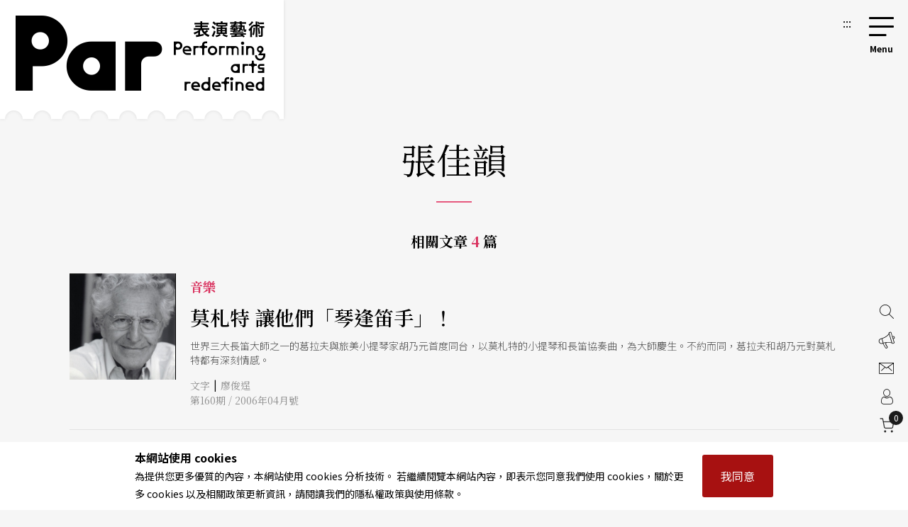

--- FILE ---
content_type: text/html;charset=UTF-8
request_url: https://par.npac-ntch.org/article/tag/18897
body_size: 8545
content:





<!DOCTYPE html>
<html lang="zh-Hant">
<head>
    <meta charset="utf-8">
    <meta name="viewport" content="width=device-width, initial-scale=1.0, minimum-scale=1.0, maximum-scale=1.0, user-scalable=no">
    <meta name="bxn" content="6938-20260116160749"/>
    <meta http-equiv="X-UA-Compatible" content="IE=edge">
    
<!--[if lt IE 9]><script src="/rsrc/lib/html5shiv.min.js"></script><![endif]-->
    <meta name="Asset-Path" content="/rsrc">
    <link rel="shortcut icon" href="/rsrc/favicon.ico">
    <title>張佳韻 ｜ PAR 表演藝術雜誌</title>
     
    <link href="/rsrc/lib/bootstrap-4.5.0.min.css" rel="stylesheet">
    <link href="/rsrc/css/main.css?d=17687350" rel="stylesheet">
    <script src="/rsrc/js/main.js?d=17687350" type="text/javascript"></script>
    <link rel="apple-touch-icon" href="/rsrc/img/par-phone.jpg">




    <!-- Google Tag Manager -->
    <script>(function(w,d,s,l,i){w[l]=w[l]||[];w[l].push({'gtm.start':
            new Date().getTime(),event:'gtm.js'});var f=d.getElementsByTagName(s)[0],
        j=d.createElement(s),dl=l!='dataLayer'?'&l='+l:'';j.async=true;j.src=
        'https://www.googletagmanager.com/gtm.js?id='+i+dl;f.parentNode.insertBefore(j,f);
    })(window,document,'script','dataLayer','GTM-N2N9QBQ');</script>
    
    <meta name="layout" content="main"/>
    
    <link href="/rsrc/css/page.css" rel="stylesheet">
    <link href="/rsrc/css/list.css" rel="stylesheet">

    <style>
    .page-top{
        max-width: 1085px;
        width: 100%;
        margin:70px auto auto auto;
    @media screen and (max-width: 800px){margin-top: 0;}
    }
    </style>

</head>
<body class=" noscript">
    
    


                 
    <div class="modal fade" id="popup-news" tabindex="-1" role="dialog" aria-labelledby="exampleModalLabel" aria-hidden="true">
        <div class="modal-dialog modal-dialog-centered" role="document" style="max-width: 1100px;">
            <div class="modal-content">
                <div class="popup-wp">
                    <div class="logo"></div>
                    <button class="close-btn" tabindex="1">關閉</button>
                    <div class="popup-content">
                        <ul>
                            
                                <li>
                                    <a tabindex="1" href="/tw/article/doc/HEWF59TOFB" title="前往臺灣國樂團 2026 樂季「驫」新境  開展深耕傳統、跨域創新的藝術動能">
                                        <figure><img loading="lazy" src="https://ap-northeast-1-ntch-website-par-files.s3-accelerate.amazonaws.com/par/upload/news/9e358f67b6934717b011e656c6215bd9.jpg" alt="NCO首席客席指揮許瀞心"></figure>
                                        <div class="text">
                                            <b>
                                                音樂
                                                </b>
                                            <h3>臺灣國樂團 2026 樂季「驫」新境  開展深耕傳統、跨域創新的藝術動能</h3>
                                            <span></span>
                                        </div>
            
                                    </a>
                                </li>
                            
                                <li>
                                    <a tabindex="1" href="/tw/article/doc/HDYBJTBMWG" title="前往獨角戲，原來這麼寂寞——林子恆Ｘ蕭東意的《灰男孩》對談（下）">
                                        <figure><img loading="lazy" src="https://ap-northeast-1-ntch-website-par-files.s3-accelerate.amazonaws.com/par/upload/article/12b6b7e252b34baea8b7212e91a7b047.jpg" alt="林子恆（左）與蕭東意（右）。"></figure>
                                        <div class="text">
                                            <b>
                                                特別企畫 Feature
                                                </b>
                                            <h3>獨角戲，原來這麼寂寞——林子恆Ｘ蕭東意的《灰男孩》對談（下）</h3>
                                            <span></span>
                                        </div>
            
                                    </a>
                                </li>
                            
                                <li>
                                    <a tabindex="1" href="/tw/article/doc/HEKD3YQ60L" title="前往陸逸軒與他的2025蕭邦大賽「地獄」試煉（上）">
                                        <figure><img loading="lazy" src="https://ap-northeast-1-ntch-website-par-files.s3-accelerate.amazonaws.com/par/upload/article/fb4cb62fbbb04e7e94ceeb91620464c2.jpg" alt="演出完畢，指揮博雷伊科（Andrzej Boreyko，圖中右）與陸逸軒（圖中左）牽手向觀眾致意。"></figure>
                                        <div class="text">
                                            <b>
                                                焦點人物
                                                </b>
                                            <h3>陸逸軒與他的2025蕭邦大賽「地獄」試煉（上）</h3>
                                            <span></span>
                                        </div>
            
                                    </a>
                                </li>
                            
                                <li>
                                    <a tabindex="1" href="/tw/article/doc/HEOFZDL4CC" title="前往當藝術走進街坊巷弄……">
                                        <figure><img loading="lazy" src="https://ap-northeast-1-ntch-website-par-files.s3-accelerate.amazonaws.com/par/upload/article/e7969bfe46fb4d99ae6439816bcf6c6f.jpg" alt="《夜路不怕黑》三峽演出現場。"></figure>
                                        <div class="text">
                                            <b>
                                                話題追蹤 Follow-ups
                                                </b>
                                            <h3>當藝術走進街坊巷弄……</h3>
                                            <span>國家兩廳院「藝術出走2.0」《夜路不怕黑》製作幕後</span>
                                        </div>
            
                                    </a>
                                </li>
                            
                        </ul>
                        <a tabindex="1" href=https://par.npac-ntch.org/tw/article/doc/HEFVSDIM2C class="page-ad ad-click" target=_blank
                            data-banner-id="402800829bb12b53019bc0e28edc003c" data-url="https://par.npac-ntch.org/tw/article/doc/HEFVSDIM2C" data-is-blank="true" title="前往新年之初，意外現場爆料大會(另開新視窗)"><img src="https://ap-northeast-1-ntch-website-par-files.s3-accelerate.amazonaws.com/par/upload/banner/c15e904203db406c97577679200a20c6.jpg" alt="新年之初，意外現場爆料大會廣告圖片"></a>
                    </div>
                </div>
            </div>
            
        </div>
    </div>

<script>
    $().ready(function () {
        $('.ad-click').click(function () {
            var bannerId = $(this).data("banner-id")
            var url = $(this).data("url")
            var isBlank = $(this).data("is-blank")
            $.ajaxSetup({
                async : false
            });
            $.post('/article/bannerClickAjax', { bannerId: bannerId }, function (resp) {
                if(resp.status !== 'success' && resp.msg){
                    alert(resp.msg)
                }
            });

            if(isBlank){
                window.open(url)
            }else{
                window.location.href = url
            }
            return false
        });
    });
</script>

    
    

<a class="sr-only sr-only-focusable" href="#main" title="跳到主要內容區塊" tabindex="1">跳到主要內容區塊</a>
<a class="sr-only sr-only-focusable" href="/tw/sitemap/index" title="前往網站導覽" tabindex="1">網站導覽</a>
<noscript><p class="no-js_msg">您的瀏覽器似乎不支援 JavaScript 語法。建議您開啟 Javascript 支援以利完整瀏覽網站功能。</p></noscript>
<div id="root">
    <header>
        <div class="container">
            <a tabindex="2" class="logo" href="/tw/" title="PAR 表演藝術雜誌 - 首頁"><h1 class="font-icon">PAR 表演藝術雜誌</h1></a>
            <a accesskey="u" tabindex="3" href="#" class="accesskey u" title="主選單導覽區(U)">:::</a>
            <nav role="navigation">
                <div id="hamburger">
                    <button type="button" id="hamburger-toggle" class="menu-btn">選單開關</button>
                    <label for="hamburger-toggle">
                        <span></span><span></span><span></span><b></b>
                        <div class="d-none">選單</div>
                    </label>    
                    <div id="menu">
                        <div class="wrapper">
<section class="unit">

    <ul>
        <li><a href="/tw/article/news" title="前往藝訊">News<sub>藝訊</sub></a></li>
        <li><a href="/tw/article/preview" title="前往演出">Preview<sub>演出</sub></a></li>
        <li><a href="/tw/article/feature" title="前往專題">Feature<sub>專題</sub></a></li>
        <li><a href="/tw/article/world" title="前往國際">World<sub>國際</sub></a></li>
        <li><a href="/tw/article/columns" title="前往專欄">Columns<sub>專欄</sub></a></li>
        <li><a href="/tw/article/people" title="前往人物">People<sub>人物</sub></a></li>
        <li><a href="/tw/article/review" title="前往評論">Review<sub>評論</sub></a></li>
        <li><a href="/tw/article/focus" title="前往話題">Focus<sub>話題</sub></a></li>
        <li><a href="/tw/article/choice" title="前往生活">Choice<sub>生活</sub></a></li>
        <li><a href="/tw/video/list" title="前往影音">Video<sub>影音</sub></a></li>
        <li class="web-show"><a href="/tw/publish/service" title="前往商品">Shop<sub>商品</sub></a></li>
        <li><a href="/tw/publish/listMagazine" title="前往當期雜誌目錄">Contents<sub>雜誌</sub></a></li>
        <li><a href="/tw/publish/service" title="前往數位全閱覽">Subscriptions<sub>數位全閱覽</sub></a></li>
        
        
            
            
                <li><a href="/poll/home" title="投票">Vote<sub>投票</sub></a></li>
            
        
        

        <li class="mob-show dropdown">Shop<sub>商品</sub>
            <ol class="submenu">
                <li>
                    <a href="/tw/publish/service" title="前往數位全閱覽">Subscribe 數位全閱覽</a>
                    <ol>
                        <li ><a href="/tw/publish/service">服務說明</a></li>
                        <li ><a href="/tw/publish/memberLevel">方案總覽</a></li>
                        <li ><a href="/tw/publish/docDetail">文字資料庫</a></li>
                        <li ><a href="/tw/publish/ebookDetail">版面資料庫</a></li>
                        <li ><a href="/tw/publish/ybEBookDetail">年鑑資料庫</a></li>
                    </ol>
                </li>

                <li>
                    <a href="/tw/publish/listMagazine" title="前往雜誌">Magazine 雜誌</a>
                </li>
                <li>
                    <a href="/tw/publish/listBook" title="前往書籍">Book 書籍</a>
                    <ol>
                        <li><a href="/tw/publish/listSub/1346653998264011" title="前往表演藝術年鑑">表演藝術年鑑</a></li>
                        <li><a href="/tw/publish/listSub/1346653998264026" title="前往在兩廳院遇見大師">在兩廳院遇見大師</a></li>
                        <li><a href="/tw/publish/listSub/1346653998264040" title="前往兩廳院創作全紀錄">兩廳院創作全紀錄</a></li>
                        <li><a href="/tw/publish/listSub/1346653998264036" title="前往表藝文摘">表藝文摘</a></li>
                        <li><a href="/tw/publish/listSub/1346653998264031" title="前往達人系列">達人系列</a></li>
                        <li><a href="/tw/publish/listSub/1346653998264019" title="前往NSO發現系列">NSO發現系列</a></li>
                        <li><a href="/tw/publish/listSub/1346653998264019" title="前往NSO歌劇系列">NSO歌劇系列</a></li>
                        <li><a href="/tw/publish/listSub/1346653998264013" title="前往特刊">特刊</a></li>
                        <li><a href="/tw/publish/listSub/1346653998264012" title="前往其它">其它</a></li>
                    </ol>
                </li>
                <li><a href="/tw/publish/listCD" title="前往CD">CD</a>
                    <ol>
                        <li><a href="/tw/publish/listSub/1346653998264049" title="前往兩廳院樂典">兩廳院樂典</a></li>
                        <li><a href="/tw/publish/listSub/1346653998264033" title="前往其他">其他</a></li>
                    </ol>
                </li>
                <li><a href="/tw/publish/listDVD" title="前往DVD">DVD</a></li>
            </ol>
        </li>

    </ul>

    <!-- <a class="img" href="/tw/publish/latestMag" title="前往當期雜誌">
        <img src="/rsrc/latestMag.png" name="lastMagazineImg" alt="當期雜誌">
    </a> -->


</section>

<ul class="contact">
    <li><a href="/tw/page/advertise.html" title="前往廣告刊登">廣告刊登</a></li>
    <li><a href="/tw/contact/index" title="前往聯絡我們">聯絡我們</a></li>
    <li><a href="/tw/member/index" title="前往會員專區">會員專區</a></li>
    <li class="cart"><a href="/tw/shopping/showCart" title="前往購物車">購物車</a></li>

</ul>

<ul class="language">
    <li><a class="tw" title="切換至繁體中文">繁體中文</a></li>
    <li><a class="cn" title="切換至簡體中文">簡體中文</a></li>
    <li><a style="color: #DB3A64;" href="/tw/newsletter/list" class="" title="前往電子報">訂閱電子報</a></li>
</ul>





<form action="/article/search" method="post" class="search" name="search_form" id="search_form" >
    <input type="text" name="text" value="" placeholder="請輸入關鍵字搜尋" title="請輸入關鍵字搜尋">
    <button type="submit">搜尋</button>
</form>
</div>
                        <button type="button" class="close-menu">關閉選單</button>
                    </div>
                </div>
            </nav>
        </div>
    </header>
    <main role="main">
        <div class="container">
            <a accesskey="c" href="#" class="accesskey c" title="主要內容區(C)" id="main">:::</a>
            
<section class="page-top">
    <div class="page-header">
        <h2 class="page-title">張佳韻</h2>
        <div class="all">相關文章 <span>4</span> 篇</div>
    </div>
    <ul class="news-list list-s">
        
            
                
                <li>
                    <a href="/tw/article/doc/D99EPH3N0H" title="前往莫札特  讓他們「琴逢笛手」！ ">
                        <figure><div>
                            <img src="https://ap-northeast-1-ntch-website-par-files.s3-accelerate.amazonaws.com/par/upload/wdc/file/show/f5sa2211" alt="">
                        </div></figure>
                        <div class="text">
                            <b>音樂</b>
                            <span class="subtitle"></span>
                            <h3>莫札特  讓他們「琴逢笛手」！ </h3>
                            <p>世界三大長笛大師之一的葛拉夫與旅美小提琴家胡乃元首度同台，以莫札特的小提琴和長笛協奏曲，為大師慶生。不約而同，葛拉夫和胡乃元對莫札特都有深刻情感。</p>
                            <span class="author">
                                
                                    文字<i style="color: #000;font-style: normal;display: inline-block;padding: 0 5px;vertical-align: 1px;">|</i>廖俊逞
                                
                                <br/>
                                
                                    第160期 / 2006年04月號
                                
                            </span>
                        </div>
                    </a>
                </li>
            
                
                <li>
                    <a href="/tw/article/doc/E44PP0Z68S" title="前往《創世紀—沒有文字的故事》展現多元舞風">
                        <figure><div>
                            <img src="https://ap-northeast-1-ntch-website-par-files.s3-accelerate.amazonaws.com/par/upload/wdc/file/show/f65gxi11" alt="">
                        </div></figure>
                        <div class="text">
                            <b>舞蹈新訊</b>
                            <span class="subtitle">體育學院舞團與國台交合作 </span>
                            <h3>《創世紀—沒有文字的故事》展現多元舞風</h3>
                            <p>台灣體育學院舞團二○○五年度巡迴公演《創世紀沒有文字的故事》，與同樣根源台中的國立台灣交響樂團再次攜手合作，以蕭斯塔可維奇、比才等動人樂曲，發展出七支風格截然不同的舞作。巡演活動十月底從台中出發，於十一月初起巡迴台北、中壢、彰化、高雄等地。此次演出由該系教師黃建彪、黃鈞偉、鄧桂複領軍、分別負責編舞、音樂創作以及擔綱演出，樂團部分則由張佳韻擔任指揮。七支舞碼風格皆異，除了《月神》、《風動．群起》以及《沒有文字的故事》等新編舞作外，《曙光之前》、《摯愛一生》的音樂分別選自蕭斯塔可維奇絃樂四重奏第八號及比才著名歌劇卡門；《雪映．殘紅》及《洋娃娃的獨白》則選自本土流行歌曲〈龍的傳人〉、〈情人的眼淚〉、〈月亮代表我的心〉等，充分展現多元精采的創作風貌。（鄭淑瑩）</p>
                            <span class="author">
                                
                                    文字<i style="color: #000;font-style: normal;display: inline-block;padding: 0 5px;vertical-align: 1px;">|</i>鄭淑瑩
                                
                                <br/>
                                
                                    第155期 / 2005年11月號
                                
                            </span>
                        </div>
                    </a>
                </li>
            
                
                <li>
                    <a href="/tw/article/doc/D99EPH3LVK" title="前往聲音啟動了，聽眾在哪裡？">
                        <figure><div>
                            <img src="https://ap-northeast-1-ntch-website-par-files.s3-accelerate.amazonaws.com/par/upload/wdc/file/show/f77c2R11" alt="">
                        </div></figure>
                        <div class="text">
                            <b>音樂</b>
                            <span class="subtitle"></span>
                            <h3>聲音啟動了，聽眾在哪裡？</h3>
                            <p>現代劇場在台灣的發展時間遠遠短於現代音樂，但是現代劇場已經培養出廣大的觀眾群，反觀台灣的現代音樂即便同在音樂圈，也仍是極小眾藝術。「啟動台灣的聲音」雖然票房不盡理想，仍然「啟動」了些許人的聽覺，值得再接再厲。</p>
                            <span class="author">
                                
                                    文字<i style="color: #000;font-style: normal;display: inline-block;padding: 0 5px;vertical-align: 1px;">|</i>林芳宜
                                
                                <br/>
                                
                                    第122期 / 2003年02月號
                                
                            </span>
                        </div>
                    </a>
                </li>
            
                
                <li>
                    <a href="/tw/article/doc/EAFPOMUZ44" title="前往張佳韻．周修眉">
                        <figure><div>
                            <img src="https://ap-northeast-1-ntch-website-par-files.s3-accelerate.amazonaws.com/par/upload/wdc/file/show/fcsdOA11" alt="">
                        </div></figure>
                        <div class="text">
                            <b>特別企畫 Feature</b>
                            <span class="subtitle"></span>
                            <h3>張佳韻．周修眉</h3>
                            <p>拍照的當天，張佳韻剛指揮NSO演出音樂劇《眞善美》，這是她例行佔去一天三分之一時光的全職工作，也是張媽媽從小苦心栽培然後開花結果的。剛散開的人潮，偌大空盪的音樂廳裡，張佳韻像回到自己家從容而熱切地招呼大夥兒。「太太，坐這裡好嗎？」張佳韻喊媽媽「太太」，我們看得出這是一種親暱。父親是長年在外的船長，因此管束收放全由母親作主。張媽媽學過鋼琴，她不諱言是自己的主意－在張佳「韻」的生涯鑲嵌音樂的十字架。然後她直誇讚佳韻從小耳朶就很好，「眞的很有音樂天分。」反倒是這位豎笛指揮雙修碩士時而湊過來插話：「沒有啦！我吿訴你；每個學音樂的父母都會認爲自己的孩子最有天分。」張媽媽眼中，佳韻是個很「獨立、孝順、正直」的孩子，並且還不忘樂乎乎地補充「這可是我從小敎他們的；品行永遠最重要，然後才能談音樂。」張佳韻好像有點無奈地表白「我的叛逆『啓蒙』比較晚，媽媽這幾年也學著適應了。」「以前像母女，現在比較像朋友。」兩人說完相視而笑，我們於是按下快門。（本刊編輯　黃俊銘）</p>
                            <span class="author">
                                
                                    文字<i style="color: #000;font-style: normal;display: inline-block;padding: 0 5px;vertical-align: 1px;">|</i>黃俊銘
                                
                                <br/>
                                
                                    第89期 / 2000年05月號
                                
                            </span>
                        </div>
                    </a>
                </li>
            
        
    </ul>

    
</section>


        </div>
    </main>
   
    <footer>
        <div class="subscribe">
            <div class="wrap">
                <section>
                    <div class="h2">免費訂閱PAR電子報，獲取更多藝文資訊！</div>
                </section>
                <form action="/subscribe/doSubscribe" method="post" name="form_subscribe" id="form_subscribe" >
                    <input type="text" name="name" value="" placeholder="姓名" title="請填入姓名">
                    <input type="email" name="email" value="" placeholder="Email" title="請填入 Email 地址">
                    <button class="g-recaptcha" data-sitekey="6LcE0aMUAAAAAFK9lSpFJqr_o2Ynho7Zc6DjyZIO" data-callback="recaptchaMain" data-action="subscribe">立即訂閱</button>
                    <div class="note" style="color:#999;">*通過遞交此表格，即表示您接受並同意已閱讀本網站的使用條款，私隱政策和個人資料收集聲明。</div>
                </form>
            </div>
        </div>
        <div class="container">
            <a accesskey="b" href="#" class="accesskey b" title="底部功能區(B)">:::</a>
            <div class="links">
                <div class="logo">
                    <a href="/tw/" class="font-icon" title="PAR 表演藝術雜誌 - 首頁">PAR 表演藝術雜誌</a>
                </div>
                <ul class="about">
                    <li><a href="/tw/page/about.html" title="前往關於我們">關於我們</a></li>
                    <li><a href="/tw/contact/index" title="前往聯絡我們">聯絡我們</a></li>
                    <li><a href="/tw/page/advertise.html" title="前往廣告刊登">廣告刊登</a></li>
                    <li><a href="/tw/newsletter/list" title="前往電子報">電子報</a></li>
                    <li><a href="https://npac-ntch.org/" target="_blank" title="前往國家表演藝術中心(另開新視窗)">國家表演藝術中心</a></li>
                    <li><a href="https://npac-ntch.org/zh" target="_blank" title="前往國家兩廳院(另開新視窗)">國家兩廳院</a></li>
                    <li><a href="/tw/sitemap/index" title="前往網站導覽">網站導覽</a></li>

                </ul>
            </div>
            <div class="copy">
                
                    國家表演藝術中心國家兩廳院《PAR表演藝術》版權所有<br>
                &copy;<b>2022</b> Performing arts redefined. All Rights Reserved<br>
                統一編號 Tax Id number 00973926<br>
                本站所提供相關演出資訊，如有異動應以主辦單位公告為準。 <br> <span><a href="/tw/page/terms.html" title="前往服務條款">服務條款</a> ｜ <a href="/tw/page/policy.html" title="前往隱私權聲明">隱私權聲明</a> ｜ <a href="/tw/page/copy.html" title="前往著作權聲明">著作權聲明</a></span>
                
                <div class="badge" >
                    <a href="https://accessibility.moda.gov.tw/Applications/Detail?category=20230802142537" target="_blank" title="無障礙網站(另開新視窗)">
                        <img src="/rsrc/img/a.jpg" border="0" width="88" height="31" alt="通過A無障礙網頁檢測" />
                    </a>
                </div>
                
               
            </div>
        </div>
    </footer>
    <button tabindex="0" type="button" id="scroll-to-top" title="回到網頁最上方"><span>回到網頁最上方</span></button>

    <div id="policy-main">
        <div>
            <p>
                <b style="font-size: 1.14em;">本網站使用 cookies </b><br>
                為提供您更多優質的內容，本網站使用 cookies 分析技術。 若繼續閱覽本網站內容，即表示您同意我們使用 cookies，關於更多 cookies 以及相關政策更新資訊，請閱讀我們的隱私權政策與使用條款。
            </p>

            <button id="policy-close">我同意</button>
        </div>
    </div>
</div>

<nav class="floating">
    <ul>
        <li><a href="/tw/article/search" title="前往搜尋"><b>搜尋</b></a></li>
        <li><a href="/tw/page/advertise.html" title="前往廣告刊登"><b>廣告刊登</b></a></li>
        <li><a href="/tw/contact/index" title="前往聯絡我們"><b>聯絡我們</b></a></li>
        <li><a href="/tw/member/index" title="前往會員專區"><b>會員專區</b></a></li>
        <li><a href="/tw/shopping/showCart" class="tool-cart"><b>購物車</b><i id="cart-total">0</i></a></li>
    </ul>
</nav>



<script src="/rsrc/lib/ifvisible.js" type="text/javascript"></script>
<script src='/rsrc/lib/bootstrap.bundle-4.5.0.min.js'></script>
<script src='https://www.google.com/recaptcha/api.js?hl=zh-TW'></script>
<script type="text/javascript">
    $().ready(function(){
        var msg = ""
        if (msg != '') {
            alert(msg);
            
            
            return false;
        }

        var dur = (ifvisible.getIdleDuration() / 1000);
    })

    function recaptchaMain(token) {
        recaptchaValid("main", token)
    }

    function recaptchaValid(page, token) {
        const regex = new RegExp("^[a-zA-Z0-9_+\.]{1,63}@[a-zA-Z0-9.-]+\.[a-zA-Z]{2,}$");

        //-- 判斷是 submit 電子報的還是 layout 的 form
        let $form = $("form[name='form_subscribe']");
        let $input = $form.children("input[name='email']");
        if("newsletter" == page) {
            $form = $("form[name='form_newsletter']");
            $input = $form.children("input[name='email']");
        }

        var emailVal = $input.val();
        if(!emailVal) {
            alert("請輸入 Email。");
            return false
        }
        if(false == regex.test(emailVal)) {
            alert("Email 的格式輸入錯誤，請重新確認。");
            return false
        }

        $form.submit();
    }
</script>


</body>
</html>


--- FILE ---
content_type: text/html; charset=utf-8
request_url: https://www.google.com/recaptcha/api2/anchor?ar=1&k=6LcE0aMUAAAAAFK9lSpFJqr_o2Ynho7Zc6DjyZIO&co=aHR0cHM6Ly9wYXIubnBhYy1udGNoLm9yZzo0NDM.&hl=zh-TW&v=PoyoqOPhxBO7pBk68S4YbpHZ&size=invisible&sa=subscribe&anchor-ms=20000&execute-ms=30000&cb=ik2ajxwv0okx
body_size: 48678
content:
<!DOCTYPE HTML><html dir="ltr" lang="zh-TW"><head><meta http-equiv="Content-Type" content="text/html; charset=UTF-8">
<meta http-equiv="X-UA-Compatible" content="IE=edge">
<title>reCAPTCHA</title>
<style type="text/css">
/* cyrillic-ext */
@font-face {
  font-family: 'Roboto';
  font-style: normal;
  font-weight: 400;
  font-stretch: 100%;
  src: url(//fonts.gstatic.com/s/roboto/v48/KFO7CnqEu92Fr1ME7kSn66aGLdTylUAMa3GUBHMdazTgWw.woff2) format('woff2');
  unicode-range: U+0460-052F, U+1C80-1C8A, U+20B4, U+2DE0-2DFF, U+A640-A69F, U+FE2E-FE2F;
}
/* cyrillic */
@font-face {
  font-family: 'Roboto';
  font-style: normal;
  font-weight: 400;
  font-stretch: 100%;
  src: url(//fonts.gstatic.com/s/roboto/v48/KFO7CnqEu92Fr1ME7kSn66aGLdTylUAMa3iUBHMdazTgWw.woff2) format('woff2');
  unicode-range: U+0301, U+0400-045F, U+0490-0491, U+04B0-04B1, U+2116;
}
/* greek-ext */
@font-face {
  font-family: 'Roboto';
  font-style: normal;
  font-weight: 400;
  font-stretch: 100%;
  src: url(//fonts.gstatic.com/s/roboto/v48/KFO7CnqEu92Fr1ME7kSn66aGLdTylUAMa3CUBHMdazTgWw.woff2) format('woff2');
  unicode-range: U+1F00-1FFF;
}
/* greek */
@font-face {
  font-family: 'Roboto';
  font-style: normal;
  font-weight: 400;
  font-stretch: 100%;
  src: url(//fonts.gstatic.com/s/roboto/v48/KFO7CnqEu92Fr1ME7kSn66aGLdTylUAMa3-UBHMdazTgWw.woff2) format('woff2');
  unicode-range: U+0370-0377, U+037A-037F, U+0384-038A, U+038C, U+038E-03A1, U+03A3-03FF;
}
/* math */
@font-face {
  font-family: 'Roboto';
  font-style: normal;
  font-weight: 400;
  font-stretch: 100%;
  src: url(//fonts.gstatic.com/s/roboto/v48/KFO7CnqEu92Fr1ME7kSn66aGLdTylUAMawCUBHMdazTgWw.woff2) format('woff2');
  unicode-range: U+0302-0303, U+0305, U+0307-0308, U+0310, U+0312, U+0315, U+031A, U+0326-0327, U+032C, U+032F-0330, U+0332-0333, U+0338, U+033A, U+0346, U+034D, U+0391-03A1, U+03A3-03A9, U+03B1-03C9, U+03D1, U+03D5-03D6, U+03F0-03F1, U+03F4-03F5, U+2016-2017, U+2034-2038, U+203C, U+2040, U+2043, U+2047, U+2050, U+2057, U+205F, U+2070-2071, U+2074-208E, U+2090-209C, U+20D0-20DC, U+20E1, U+20E5-20EF, U+2100-2112, U+2114-2115, U+2117-2121, U+2123-214F, U+2190, U+2192, U+2194-21AE, U+21B0-21E5, U+21F1-21F2, U+21F4-2211, U+2213-2214, U+2216-22FF, U+2308-230B, U+2310, U+2319, U+231C-2321, U+2336-237A, U+237C, U+2395, U+239B-23B7, U+23D0, U+23DC-23E1, U+2474-2475, U+25AF, U+25B3, U+25B7, U+25BD, U+25C1, U+25CA, U+25CC, U+25FB, U+266D-266F, U+27C0-27FF, U+2900-2AFF, U+2B0E-2B11, U+2B30-2B4C, U+2BFE, U+3030, U+FF5B, U+FF5D, U+1D400-1D7FF, U+1EE00-1EEFF;
}
/* symbols */
@font-face {
  font-family: 'Roboto';
  font-style: normal;
  font-weight: 400;
  font-stretch: 100%;
  src: url(//fonts.gstatic.com/s/roboto/v48/KFO7CnqEu92Fr1ME7kSn66aGLdTylUAMaxKUBHMdazTgWw.woff2) format('woff2');
  unicode-range: U+0001-000C, U+000E-001F, U+007F-009F, U+20DD-20E0, U+20E2-20E4, U+2150-218F, U+2190, U+2192, U+2194-2199, U+21AF, U+21E6-21F0, U+21F3, U+2218-2219, U+2299, U+22C4-22C6, U+2300-243F, U+2440-244A, U+2460-24FF, U+25A0-27BF, U+2800-28FF, U+2921-2922, U+2981, U+29BF, U+29EB, U+2B00-2BFF, U+4DC0-4DFF, U+FFF9-FFFB, U+10140-1018E, U+10190-1019C, U+101A0, U+101D0-101FD, U+102E0-102FB, U+10E60-10E7E, U+1D2C0-1D2D3, U+1D2E0-1D37F, U+1F000-1F0FF, U+1F100-1F1AD, U+1F1E6-1F1FF, U+1F30D-1F30F, U+1F315, U+1F31C, U+1F31E, U+1F320-1F32C, U+1F336, U+1F378, U+1F37D, U+1F382, U+1F393-1F39F, U+1F3A7-1F3A8, U+1F3AC-1F3AF, U+1F3C2, U+1F3C4-1F3C6, U+1F3CA-1F3CE, U+1F3D4-1F3E0, U+1F3ED, U+1F3F1-1F3F3, U+1F3F5-1F3F7, U+1F408, U+1F415, U+1F41F, U+1F426, U+1F43F, U+1F441-1F442, U+1F444, U+1F446-1F449, U+1F44C-1F44E, U+1F453, U+1F46A, U+1F47D, U+1F4A3, U+1F4B0, U+1F4B3, U+1F4B9, U+1F4BB, U+1F4BF, U+1F4C8-1F4CB, U+1F4D6, U+1F4DA, U+1F4DF, U+1F4E3-1F4E6, U+1F4EA-1F4ED, U+1F4F7, U+1F4F9-1F4FB, U+1F4FD-1F4FE, U+1F503, U+1F507-1F50B, U+1F50D, U+1F512-1F513, U+1F53E-1F54A, U+1F54F-1F5FA, U+1F610, U+1F650-1F67F, U+1F687, U+1F68D, U+1F691, U+1F694, U+1F698, U+1F6AD, U+1F6B2, U+1F6B9-1F6BA, U+1F6BC, U+1F6C6-1F6CF, U+1F6D3-1F6D7, U+1F6E0-1F6EA, U+1F6F0-1F6F3, U+1F6F7-1F6FC, U+1F700-1F7FF, U+1F800-1F80B, U+1F810-1F847, U+1F850-1F859, U+1F860-1F887, U+1F890-1F8AD, U+1F8B0-1F8BB, U+1F8C0-1F8C1, U+1F900-1F90B, U+1F93B, U+1F946, U+1F984, U+1F996, U+1F9E9, U+1FA00-1FA6F, U+1FA70-1FA7C, U+1FA80-1FA89, U+1FA8F-1FAC6, U+1FACE-1FADC, U+1FADF-1FAE9, U+1FAF0-1FAF8, U+1FB00-1FBFF;
}
/* vietnamese */
@font-face {
  font-family: 'Roboto';
  font-style: normal;
  font-weight: 400;
  font-stretch: 100%;
  src: url(//fonts.gstatic.com/s/roboto/v48/KFO7CnqEu92Fr1ME7kSn66aGLdTylUAMa3OUBHMdazTgWw.woff2) format('woff2');
  unicode-range: U+0102-0103, U+0110-0111, U+0128-0129, U+0168-0169, U+01A0-01A1, U+01AF-01B0, U+0300-0301, U+0303-0304, U+0308-0309, U+0323, U+0329, U+1EA0-1EF9, U+20AB;
}
/* latin-ext */
@font-face {
  font-family: 'Roboto';
  font-style: normal;
  font-weight: 400;
  font-stretch: 100%;
  src: url(//fonts.gstatic.com/s/roboto/v48/KFO7CnqEu92Fr1ME7kSn66aGLdTylUAMa3KUBHMdazTgWw.woff2) format('woff2');
  unicode-range: U+0100-02BA, U+02BD-02C5, U+02C7-02CC, U+02CE-02D7, U+02DD-02FF, U+0304, U+0308, U+0329, U+1D00-1DBF, U+1E00-1E9F, U+1EF2-1EFF, U+2020, U+20A0-20AB, U+20AD-20C0, U+2113, U+2C60-2C7F, U+A720-A7FF;
}
/* latin */
@font-face {
  font-family: 'Roboto';
  font-style: normal;
  font-weight: 400;
  font-stretch: 100%;
  src: url(//fonts.gstatic.com/s/roboto/v48/KFO7CnqEu92Fr1ME7kSn66aGLdTylUAMa3yUBHMdazQ.woff2) format('woff2');
  unicode-range: U+0000-00FF, U+0131, U+0152-0153, U+02BB-02BC, U+02C6, U+02DA, U+02DC, U+0304, U+0308, U+0329, U+2000-206F, U+20AC, U+2122, U+2191, U+2193, U+2212, U+2215, U+FEFF, U+FFFD;
}
/* cyrillic-ext */
@font-face {
  font-family: 'Roboto';
  font-style: normal;
  font-weight: 500;
  font-stretch: 100%;
  src: url(//fonts.gstatic.com/s/roboto/v48/KFO7CnqEu92Fr1ME7kSn66aGLdTylUAMa3GUBHMdazTgWw.woff2) format('woff2');
  unicode-range: U+0460-052F, U+1C80-1C8A, U+20B4, U+2DE0-2DFF, U+A640-A69F, U+FE2E-FE2F;
}
/* cyrillic */
@font-face {
  font-family: 'Roboto';
  font-style: normal;
  font-weight: 500;
  font-stretch: 100%;
  src: url(//fonts.gstatic.com/s/roboto/v48/KFO7CnqEu92Fr1ME7kSn66aGLdTylUAMa3iUBHMdazTgWw.woff2) format('woff2');
  unicode-range: U+0301, U+0400-045F, U+0490-0491, U+04B0-04B1, U+2116;
}
/* greek-ext */
@font-face {
  font-family: 'Roboto';
  font-style: normal;
  font-weight: 500;
  font-stretch: 100%;
  src: url(//fonts.gstatic.com/s/roboto/v48/KFO7CnqEu92Fr1ME7kSn66aGLdTylUAMa3CUBHMdazTgWw.woff2) format('woff2');
  unicode-range: U+1F00-1FFF;
}
/* greek */
@font-face {
  font-family: 'Roboto';
  font-style: normal;
  font-weight: 500;
  font-stretch: 100%;
  src: url(//fonts.gstatic.com/s/roboto/v48/KFO7CnqEu92Fr1ME7kSn66aGLdTylUAMa3-UBHMdazTgWw.woff2) format('woff2');
  unicode-range: U+0370-0377, U+037A-037F, U+0384-038A, U+038C, U+038E-03A1, U+03A3-03FF;
}
/* math */
@font-face {
  font-family: 'Roboto';
  font-style: normal;
  font-weight: 500;
  font-stretch: 100%;
  src: url(//fonts.gstatic.com/s/roboto/v48/KFO7CnqEu92Fr1ME7kSn66aGLdTylUAMawCUBHMdazTgWw.woff2) format('woff2');
  unicode-range: U+0302-0303, U+0305, U+0307-0308, U+0310, U+0312, U+0315, U+031A, U+0326-0327, U+032C, U+032F-0330, U+0332-0333, U+0338, U+033A, U+0346, U+034D, U+0391-03A1, U+03A3-03A9, U+03B1-03C9, U+03D1, U+03D5-03D6, U+03F0-03F1, U+03F4-03F5, U+2016-2017, U+2034-2038, U+203C, U+2040, U+2043, U+2047, U+2050, U+2057, U+205F, U+2070-2071, U+2074-208E, U+2090-209C, U+20D0-20DC, U+20E1, U+20E5-20EF, U+2100-2112, U+2114-2115, U+2117-2121, U+2123-214F, U+2190, U+2192, U+2194-21AE, U+21B0-21E5, U+21F1-21F2, U+21F4-2211, U+2213-2214, U+2216-22FF, U+2308-230B, U+2310, U+2319, U+231C-2321, U+2336-237A, U+237C, U+2395, U+239B-23B7, U+23D0, U+23DC-23E1, U+2474-2475, U+25AF, U+25B3, U+25B7, U+25BD, U+25C1, U+25CA, U+25CC, U+25FB, U+266D-266F, U+27C0-27FF, U+2900-2AFF, U+2B0E-2B11, U+2B30-2B4C, U+2BFE, U+3030, U+FF5B, U+FF5D, U+1D400-1D7FF, U+1EE00-1EEFF;
}
/* symbols */
@font-face {
  font-family: 'Roboto';
  font-style: normal;
  font-weight: 500;
  font-stretch: 100%;
  src: url(//fonts.gstatic.com/s/roboto/v48/KFO7CnqEu92Fr1ME7kSn66aGLdTylUAMaxKUBHMdazTgWw.woff2) format('woff2');
  unicode-range: U+0001-000C, U+000E-001F, U+007F-009F, U+20DD-20E0, U+20E2-20E4, U+2150-218F, U+2190, U+2192, U+2194-2199, U+21AF, U+21E6-21F0, U+21F3, U+2218-2219, U+2299, U+22C4-22C6, U+2300-243F, U+2440-244A, U+2460-24FF, U+25A0-27BF, U+2800-28FF, U+2921-2922, U+2981, U+29BF, U+29EB, U+2B00-2BFF, U+4DC0-4DFF, U+FFF9-FFFB, U+10140-1018E, U+10190-1019C, U+101A0, U+101D0-101FD, U+102E0-102FB, U+10E60-10E7E, U+1D2C0-1D2D3, U+1D2E0-1D37F, U+1F000-1F0FF, U+1F100-1F1AD, U+1F1E6-1F1FF, U+1F30D-1F30F, U+1F315, U+1F31C, U+1F31E, U+1F320-1F32C, U+1F336, U+1F378, U+1F37D, U+1F382, U+1F393-1F39F, U+1F3A7-1F3A8, U+1F3AC-1F3AF, U+1F3C2, U+1F3C4-1F3C6, U+1F3CA-1F3CE, U+1F3D4-1F3E0, U+1F3ED, U+1F3F1-1F3F3, U+1F3F5-1F3F7, U+1F408, U+1F415, U+1F41F, U+1F426, U+1F43F, U+1F441-1F442, U+1F444, U+1F446-1F449, U+1F44C-1F44E, U+1F453, U+1F46A, U+1F47D, U+1F4A3, U+1F4B0, U+1F4B3, U+1F4B9, U+1F4BB, U+1F4BF, U+1F4C8-1F4CB, U+1F4D6, U+1F4DA, U+1F4DF, U+1F4E3-1F4E6, U+1F4EA-1F4ED, U+1F4F7, U+1F4F9-1F4FB, U+1F4FD-1F4FE, U+1F503, U+1F507-1F50B, U+1F50D, U+1F512-1F513, U+1F53E-1F54A, U+1F54F-1F5FA, U+1F610, U+1F650-1F67F, U+1F687, U+1F68D, U+1F691, U+1F694, U+1F698, U+1F6AD, U+1F6B2, U+1F6B9-1F6BA, U+1F6BC, U+1F6C6-1F6CF, U+1F6D3-1F6D7, U+1F6E0-1F6EA, U+1F6F0-1F6F3, U+1F6F7-1F6FC, U+1F700-1F7FF, U+1F800-1F80B, U+1F810-1F847, U+1F850-1F859, U+1F860-1F887, U+1F890-1F8AD, U+1F8B0-1F8BB, U+1F8C0-1F8C1, U+1F900-1F90B, U+1F93B, U+1F946, U+1F984, U+1F996, U+1F9E9, U+1FA00-1FA6F, U+1FA70-1FA7C, U+1FA80-1FA89, U+1FA8F-1FAC6, U+1FACE-1FADC, U+1FADF-1FAE9, U+1FAF0-1FAF8, U+1FB00-1FBFF;
}
/* vietnamese */
@font-face {
  font-family: 'Roboto';
  font-style: normal;
  font-weight: 500;
  font-stretch: 100%;
  src: url(//fonts.gstatic.com/s/roboto/v48/KFO7CnqEu92Fr1ME7kSn66aGLdTylUAMa3OUBHMdazTgWw.woff2) format('woff2');
  unicode-range: U+0102-0103, U+0110-0111, U+0128-0129, U+0168-0169, U+01A0-01A1, U+01AF-01B0, U+0300-0301, U+0303-0304, U+0308-0309, U+0323, U+0329, U+1EA0-1EF9, U+20AB;
}
/* latin-ext */
@font-face {
  font-family: 'Roboto';
  font-style: normal;
  font-weight: 500;
  font-stretch: 100%;
  src: url(//fonts.gstatic.com/s/roboto/v48/KFO7CnqEu92Fr1ME7kSn66aGLdTylUAMa3KUBHMdazTgWw.woff2) format('woff2');
  unicode-range: U+0100-02BA, U+02BD-02C5, U+02C7-02CC, U+02CE-02D7, U+02DD-02FF, U+0304, U+0308, U+0329, U+1D00-1DBF, U+1E00-1E9F, U+1EF2-1EFF, U+2020, U+20A0-20AB, U+20AD-20C0, U+2113, U+2C60-2C7F, U+A720-A7FF;
}
/* latin */
@font-face {
  font-family: 'Roboto';
  font-style: normal;
  font-weight: 500;
  font-stretch: 100%;
  src: url(//fonts.gstatic.com/s/roboto/v48/KFO7CnqEu92Fr1ME7kSn66aGLdTylUAMa3yUBHMdazQ.woff2) format('woff2');
  unicode-range: U+0000-00FF, U+0131, U+0152-0153, U+02BB-02BC, U+02C6, U+02DA, U+02DC, U+0304, U+0308, U+0329, U+2000-206F, U+20AC, U+2122, U+2191, U+2193, U+2212, U+2215, U+FEFF, U+FFFD;
}
/* cyrillic-ext */
@font-face {
  font-family: 'Roboto';
  font-style: normal;
  font-weight: 900;
  font-stretch: 100%;
  src: url(//fonts.gstatic.com/s/roboto/v48/KFO7CnqEu92Fr1ME7kSn66aGLdTylUAMa3GUBHMdazTgWw.woff2) format('woff2');
  unicode-range: U+0460-052F, U+1C80-1C8A, U+20B4, U+2DE0-2DFF, U+A640-A69F, U+FE2E-FE2F;
}
/* cyrillic */
@font-face {
  font-family: 'Roboto';
  font-style: normal;
  font-weight: 900;
  font-stretch: 100%;
  src: url(//fonts.gstatic.com/s/roboto/v48/KFO7CnqEu92Fr1ME7kSn66aGLdTylUAMa3iUBHMdazTgWw.woff2) format('woff2');
  unicode-range: U+0301, U+0400-045F, U+0490-0491, U+04B0-04B1, U+2116;
}
/* greek-ext */
@font-face {
  font-family: 'Roboto';
  font-style: normal;
  font-weight: 900;
  font-stretch: 100%;
  src: url(//fonts.gstatic.com/s/roboto/v48/KFO7CnqEu92Fr1ME7kSn66aGLdTylUAMa3CUBHMdazTgWw.woff2) format('woff2');
  unicode-range: U+1F00-1FFF;
}
/* greek */
@font-face {
  font-family: 'Roboto';
  font-style: normal;
  font-weight: 900;
  font-stretch: 100%;
  src: url(//fonts.gstatic.com/s/roboto/v48/KFO7CnqEu92Fr1ME7kSn66aGLdTylUAMa3-UBHMdazTgWw.woff2) format('woff2');
  unicode-range: U+0370-0377, U+037A-037F, U+0384-038A, U+038C, U+038E-03A1, U+03A3-03FF;
}
/* math */
@font-face {
  font-family: 'Roboto';
  font-style: normal;
  font-weight: 900;
  font-stretch: 100%;
  src: url(//fonts.gstatic.com/s/roboto/v48/KFO7CnqEu92Fr1ME7kSn66aGLdTylUAMawCUBHMdazTgWw.woff2) format('woff2');
  unicode-range: U+0302-0303, U+0305, U+0307-0308, U+0310, U+0312, U+0315, U+031A, U+0326-0327, U+032C, U+032F-0330, U+0332-0333, U+0338, U+033A, U+0346, U+034D, U+0391-03A1, U+03A3-03A9, U+03B1-03C9, U+03D1, U+03D5-03D6, U+03F0-03F1, U+03F4-03F5, U+2016-2017, U+2034-2038, U+203C, U+2040, U+2043, U+2047, U+2050, U+2057, U+205F, U+2070-2071, U+2074-208E, U+2090-209C, U+20D0-20DC, U+20E1, U+20E5-20EF, U+2100-2112, U+2114-2115, U+2117-2121, U+2123-214F, U+2190, U+2192, U+2194-21AE, U+21B0-21E5, U+21F1-21F2, U+21F4-2211, U+2213-2214, U+2216-22FF, U+2308-230B, U+2310, U+2319, U+231C-2321, U+2336-237A, U+237C, U+2395, U+239B-23B7, U+23D0, U+23DC-23E1, U+2474-2475, U+25AF, U+25B3, U+25B7, U+25BD, U+25C1, U+25CA, U+25CC, U+25FB, U+266D-266F, U+27C0-27FF, U+2900-2AFF, U+2B0E-2B11, U+2B30-2B4C, U+2BFE, U+3030, U+FF5B, U+FF5D, U+1D400-1D7FF, U+1EE00-1EEFF;
}
/* symbols */
@font-face {
  font-family: 'Roboto';
  font-style: normal;
  font-weight: 900;
  font-stretch: 100%;
  src: url(//fonts.gstatic.com/s/roboto/v48/KFO7CnqEu92Fr1ME7kSn66aGLdTylUAMaxKUBHMdazTgWw.woff2) format('woff2');
  unicode-range: U+0001-000C, U+000E-001F, U+007F-009F, U+20DD-20E0, U+20E2-20E4, U+2150-218F, U+2190, U+2192, U+2194-2199, U+21AF, U+21E6-21F0, U+21F3, U+2218-2219, U+2299, U+22C4-22C6, U+2300-243F, U+2440-244A, U+2460-24FF, U+25A0-27BF, U+2800-28FF, U+2921-2922, U+2981, U+29BF, U+29EB, U+2B00-2BFF, U+4DC0-4DFF, U+FFF9-FFFB, U+10140-1018E, U+10190-1019C, U+101A0, U+101D0-101FD, U+102E0-102FB, U+10E60-10E7E, U+1D2C0-1D2D3, U+1D2E0-1D37F, U+1F000-1F0FF, U+1F100-1F1AD, U+1F1E6-1F1FF, U+1F30D-1F30F, U+1F315, U+1F31C, U+1F31E, U+1F320-1F32C, U+1F336, U+1F378, U+1F37D, U+1F382, U+1F393-1F39F, U+1F3A7-1F3A8, U+1F3AC-1F3AF, U+1F3C2, U+1F3C4-1F3C6, U+1F3CA-1F3CE, U+1F3D4-1F3E0, U+1F3ED, U+1F3F1-1F3F3, U+1F3F5-1F3F7, U+1F408, U+1F415, U+1F41F, U+1F426, U+1F43F, U+1F441-1F442, U+1F444, U+1F446-1F449, U+1F44C-1F44E, U+1F453, U+1F46A, U+1F47D, U+1F4A3, U+1F4B0, U+1F4B3, U+1F4B9, U+1F4BB, U+1F4BF, U+1F4C8-1F4CB, U+1F4D6, U+1F4DA, U+1F4DF, U+1F4E3-1F4E6, U+1F4EA-1F4ED, U+1F4F7, U+1F4F9-1F4FB, U+1F4FD-1F4FE, U+1F503, U+1F507-1F50B, U+1F50D, U+1F512-1F513, U+1F53E-1F54A, U+1F54F-1F5FA, U+1F610, U+1F650-1F67F, U+1F687, U+1F68D, U+1F691, U+1F694, U+1F698, U+1F6AD, U+1F6B2, U+1F6B9-1F6BA, U+1F6BC, U+1F6C6-1F6CF, U+1F6D3-1F6D7, U+1F6E0-1F6EA, U+1F6F0-1F6F3, U+1F6F7-1F6FC, U+1F700-1F7FF, U+1F800-1F80B, U+1F810-1F847, U+1F850-1F859, U+1F860-1F887, U+1F890-1F8AD, U+1F8B0-1F8BB, U+1F8C0-1F8C1, U+1F900-1F90B, U+1F93B, U+1F946, U+1F984, U+1F996, U+1F9E9, U+1FA00-1FA6F, U+1FA70-1FA7C, U+1FA80-1FA89, U+1FA8F-1FAC6, U+1FACE-1FADC, U+1FADF-1FAE9, U+1FAF0-1FAF8, U+1FB00-1FBFF;
}
/* vietnamese */
@font-face {
  font-family: 'Roboto';
  font-style: normal;
  font-weight: 900;
  font-stretch: 100%;
  src: url(//fonts.gstatic.com/s/roboto/v48/KFO7CnqEu92Fr1ME7kSn66aGLdTylUAMa3OUBHMdazTgWw.woff2) format('woff2');
  unicode-range: U+0102-0103, U+0110-0111, U+0128-0129, U+0168-0169, U+01A0-01A1, U+01AF-01B0, U+0300-0301, U+0303-0304, U+0308-0309, U+0323, U+0329, U+1EA0-1EF9, U+20AB;
}
/* latin-ext */
@font-face {
  font-family: 'Roboto';
  font-style: normal;
  font-weight: 900;
  font-stretch: 100%;
  src: url(//fonts.gstatic.com/s/roboto/v48/KFO7CnqEu92Fr1ME7kSn66aGLdTylUAMa3KUBHMdazTgWw.woff2) format('woff2');
  unicode-range: U+0100-02BA, U+02BD-02C5, U+02C7-02CC, U+02CE-02D7, U+02DD-02FF, U+0304, U+0308, U+0329, U+1D00-1DBF, U+1E00-1E9F, U+1EF2-1EFF, U+2020, U+20A0-20AB, U+20AD-20C0, U+2113, U+2C60-2C7F, U+A720-A7FF;
}
/* latin */
@font-face {
  font-family: 'Roboto';
  font-style: normal;
  font-weight: 900;
  font-stretch: 100%;
  src: url(//fonts.gstatic.com/s/roboto/v48/KFO7CnqEu92Fr1ME7kSn66aGLdTylUAMa3yUBHMdazQ.woff2) format('woff2');
  unicode-range: U+0000-00FF, U+0131, U+0152-0153, U+02BB-02BC, U+02C6, U+02DA, U+02DC, U+0304, U+0308, U+0329, U+2000-206F, U+20AC, U+2122, U+2191, U+2193, U+2212, U+2215, U+FEFF, U+FFFD;
}

</style>
<link rel="stylesheet" type="text/css" href="https://www.gstatic.com/recaptcha/releases/PoyoqOPhxBO7pBk68S4YbpHZ/styles__ltr.css">
<script nonce="7gI3If6l0YrnEmphyf0ciQ" type="text/javascript">window['__recaptcha_api'] = 'https://www.google.com/recaptcha/api2/';</script>
<script type="text/javascript" src="https://www.gstatic.com/recaptcha/releases/PoyoqOPhxBO7pBk68S4YbpHZ/recaptcha__zh_tw.js" nonce="7gI3If6l0YrnEmphyf0ciQ">
      
    </script></head>
<body><div id="rc-anchor-alert" class="rc-anchor-alert"></div>
<input type="hidden" id="recaptcha-token" value="[base64]">
<script type="text/javascript" nonce="7gI3If6l0YrnEmphyf0ciQ">
      recaptcha.anchor.Main.init("[\x22ainput\x22,[\x22bgdata\x22,\x22\x22,\[base64]/[base64]/[base64]/[base64]/[base64]/[base64]/[base64]/[base64]/[base64]/[base64]\\u003d\x22,\[base64]\\u003d\\u003d\x22,\x22HyrCmWlqeMK0fMOqLijCvMOOw7dTD3HDsFomdsKZw7HDisK+NcO4N8OECcKuw6XCmU/DoBzDjsKuaMKpwq9SwoPDkTBMbUDDkD/CoF5qfkttwrvDvkLCrMOdLyfCkMKBSsKFXMKeRXvChcKVwoDDqcKmBizClGzDikUKw43CmsKdw4LClMKYwphsTSPCvcKiwrhPHcOSw6/DrB3DvsOowqfDj1Z+Q8OGwpEzPsK2wpDCvnJ3CF/[base64]/ClWs7S3o5wrMXw4zDrAvCi0FjwrXChgVsJXrDkGtWwo3CnS7DlcOTe39sEMORw7HCocKBw7wbPsK9w6jCizvCgh/DulAJw6hzZ1Aew55lwo4Vw4QjNsKadTHDqsOfRAHDvUfCqArDj8KAVCgNw4PChMOAbwDDgcKMZ8KTwqIYecOZw705Sm9jVzQSwpHCt8OLbcK5w6bDn8OGYcOJw4hwM8OXKHbCvW/[base64]/Dy/CoMKeAsKqw5bDuhTCkCTDocOOHQoIwrvDuMOcdj0bw45rwrEpK8OEwrJGOsKPwoPDoznClxAzIcKuw7/CowNZw7/Crhtfw5NFw6Iyw7YtDkzDjxXCv37DhcOHXcO3D8Kyw4nChcKxwrEFwpnDscK2L8OHw5hRw5J4UTssGAQ0wqHCqcKcDD/Dr8KYWcKmI8KcC1XCqcOxwpLDln4sey/[base64]/DjMK2MQHCoWjCmMOyLsK3Tm7CksOZwrzDn8OyYSXDkG8awoYBw7vCggRcwrcKaSrDucKkMsOywqrChwYdwqRyB2TCoybCliYpGcKnDjDDnB3DuhfDqcKdWMKOSmzDq8OnPCItWsKpUHjCucK2acK1W8OWwp1wXh3DpsKoKMO3O8O/woHDpsKKwrbDmlTCiVoKYsOFSEvDgMKOwpVXwpDCscKWwo3CqA0kw5wWw7/[base64]/[base64]/DpVDDuWHDjcO9wrPDm27CqcKNw7/DhcKkZUNnCsKpwpXCs8OHam7DtGbCkcKvdULCpMKXWsOswpHDvl3DuMOQw5bCkSdSw6Y9w5fCoMOowpfCq0NoUh/DvmPDiMKsD8KhOCZjNCYlWsKKwqVtwpnCnHkiw6lbwrZcGnJXw4I+FVTClErDiz5IwpNtw5LCjcKJW8KnIyoUwpzCs8OiIC5Rwo43w55vVzTDlcObw7MpbcOSwq/DtRdPGsOUwrTDlmtdwo59I8O5ck3CjmzCocOEw7BNw5HCh8KAwp3Ck8KXXlfDhMK/[base64]/Cg8OcwptFwphFMlwtJWJgw6nCgMKHwpJwHn7DkRjDk8Ogw7fDoCzDrcO9PCvDlcKrEcKHS8KtwrrCtyLCh8K7w7nCnRfDg8Odw6fDt8OKw7RPw5UMZcOsbxrCgMKbwr3ComPCosOfw6rDhj0QFMOhw63DjiPCiyPCr8KuVhTDlBrCl8KKWTfCkHIIc8Kgwo/DrQQ5XifCjcKsw6k2V1Y0wp/DoxnDj1pQAkFzw5TCqQJiQktrCiDCgXN2w4TCunLCnAvDk8Kmwp7DuU4/wrBgcsOsw4LDn8OvwoPDhmcXw61Sw7PDp8KbW0AdwpLDlsOawprCgCTCosKDJwlYwrIkVC4Uw4HDoSATw798w7AJB8KiWQZkw6t6OsKHw78rfMOzwr7DjcObwo0fwo/CpMOhf8Kyw6rDlcONbMOMbcKdwp4Ww4TDnDtoSFLCghJQOSTDtMOCwrfDvMKJw5vCvMObw5/DvEhow7fCmMKBwr/[base64]/Cp8OPw4PDhsKmwoPDllwiw6bCjcO3w4xUM8KawrB5w5DDjHrCr8KywpPDtH4xw7FLw73CvRTClcKpwqd7W8Kmwr3Dp8OBTALCiBdgwrXCvzNkdMOEwo1GR1vDusK+UHrCkMO8B8K/L8OkJMK3KXrCqcOfwrjCssKVwoHCvgRZwrNuw48Sw4IwbcKlw6Qvf2zDl8OoWjPDuQQlD18NRDrCocK7woDCgsKnwr7CjATChh08MmzCo1xLTsK3wpvCjcOSw4/Cp8OzAsO7SijDhMOhw5MHw49sVMO+U8OkQMKmwrdNGw5SY8K9WsOswrDCnWpGBkfDuMOcGCNvRcK0bMObEyl3E8Kswp97w6ZjO0/DmUsUwq/DuikPSjFBw6HDpcKkwpITEVDDpsKmwro+UFVqw6URw5JIJcKLWR3CoMOMwpnCuxcnLsOiwqU6wqgze8KQO8Oiwox1IGMZEsKkwpXCuDLCsR84woNPw4/CpsKSw5Y6S1PCnlZzw4IMwpbDk8KmR0YbwpvCoUEiAA8yw5HDocKoScOEwpXDpcO6w67CrMK4wqQtwoteIAF+a8ONwqTDuDg4w4/[base64]/wpnCm8OYw4AkfUXCulVhBkxCw4NUJ8K3w7t4w6puwrPDu8OuTsKbHC7CtlrDgU7ChMOZYgY6woHCqsOzeW3DknsEwpjCmMKgw7jDqF82wpY0AGLCi8OHwoNAwp9sw5kIw6jCpWjDucO7dHvCg0whRwDDhcKuwqrCtsK6ZAh0w7jCvMOtwqVvw4Ebw5dCOj/DjkTDmcKUwpvDl8KQw68mw6nCnFzDuwFEw7rDhcKyVlo+w7Mew7DCsHMKbsOgUMOmUsKReMOUwr7DklzDqMOswrjDnWgSEcKPNcO7B0/DswNXR8OPTcOswrvDvSNbVDbCkMKWwoPDjcOzwps+BVvDnAvCiwIZBQg4wrZ0FMKuw7DDtcKVw5/CrMOIw5XDqcKIC8OLw4QsAMKbOS8gQWrCocOrw75/woBdwplyesOUwq/CjDxkw7x5VjFtwp53wpV2GsK/cMOIw67CscOjw5YOw4HDhMKswqTDgMO0TC/DtBjDuBIkQB1UP2/[base64]/[base64]/HFNwKHjCiMOYwr47cMKFw4LDrsOJw6xxBSJ9FsOgw6ICw7FXPh4maR3Cn8KaRSnDmcK7w7xYDjLDk8Oowo/CjE7CjCXDlcK9V0rDnQIWPHnDrMO/wozCssKja8OXP2Nzw78Ewr3Cl8Okw4PDnC07a1x1IQBKw5hqwr0/w485QcKLwpJvwrsmwoHCu8O4P8KfDQtBHjXDrsO+wpRIIMOWw783QMKTw6BVLcOlUMO/csOEH8KwworDkTrCoMK9ZmY0T8OBw4Jwwo/Cr01SY8KVwr0IE0zChSgNIBQIaTbDlsKww4TCoH/CoMKxw50ew6MswqItMcO/w6wiw487w4jDnlh2DcKlw4M0w5MhwrrChkw0Z3DDr8KvdSU9wo/CqMOOwpzDiUHDp8KvaWgLbhA3woAzw4HDogHCoix7wrpWCmvCrcKjNMOYdcO4w6PDmsK5wp7DgQXDmltKw7LDhMK0w7hRZ8KEa0PCk8OEDG3DlR0Nw5FIwrJ1DwXDqyp3wqDCgMOpwqcbwqN5wofCgWoyd8KMwrF/wrV0woJjRTTCrRvDrAluwqTCgMKWw67DuSImwqc2LBnDigTDq8KRfMOtwr/DoBnClcORwrgVwpIBwo5vLVzCgnYtJMO7wpsdbmXDvMK9wpdSw6wmD8K1f8O+GCNFw7VIw6twwr0Sw7d9wpIMwoTDssORG8OkWcKFwpU8acO+UcK7wogiwr7CkcOowoXDn3DDrMKLWyQnKMK6wp/DkMO1J8OywpHDjAQIw7tTwrBqwprCpkzDocKQQ8OOdsKGK8OdC8ONOsOow5nCky7Do8Kpw7TDp0HCnnbDuBTDnAHCpMOVwpFcScOoDsKifcKjw7ZhwrxzwrEIw65Rw7Q4wro1HWFqNcK/wrg5w5LCgxYzTDYzwrLCvmAywrYzw549w6bCpcOow4fDjCZ1w6BMP8KpJ8KlR8OoWMK8UlDCjwJfaSpLw7TCisODJMODDhTClMKaQ8O2wrFGwqfDtirCmsO/woDDqRXCpMKww6TDmlnDlnLCkMKMw57Dm8KGO8OZFsOaw7tzOsKKwoUpwrPCpMKsfsKSw5vDslIswofCtEpQw6V9wojDlQ81wqLCsMOlw5pJa8KTT8OiBSvCiRcITEJzR8OsQ8Otwq8cJk/[base64]/DmMORaiYcw78dXcKDF8ObbAcGw6DCtcOBOjIrwpbCuUpyw74cF8K/[base64]/DjBgUwpxawpDDjsOVwpbDtUbCtsKaw5kZJCIcRX3DsH4QZTnDizHDjyZ9KcK0wqPDtE3Cj39OZMK8w69NC8KmBwTCrsKfwq5zM8K+HQ7CqMKnwrzDg8OXwpTDjw3Cn3YhRBd3w5XDkcO8UMKzcVdlAcOPw4ZYw6TClMO/wq/Cs8KmwqnCjMK9U1fCjXIHwqxWw7DDicKfJDHCojlAwowHw4PDjcOow7rChlEbw5bCjgkJw7FzFXTDlsKyw63Co8O/Ih91eURMwoTCgsOLfHbDvR9fw4rCr29kwoHDkcO+emLDmADCil/CsDvCj8KGasKiwpQKDcKOe8OVw7JLXcKcwpxMJcKIw5QlXhbDmcKaUMOfw7YLwoVZCsOnwo/Dj8Odw4bChMOAYggtJlxBwo8yfH/[base64]/[base64]/CksKMwobDsMOAwrorw51tIBBhDTsresOVw64BQHJXwqErQcKmwrrDs8OkRCzDvsKbw55eKSjCnjUfwqsqwrduNsOAwprCnnc+XsOGw68Rw67DiCDCs8OmSsKgN8O4XlnDvz3Dv8KJw5DCpEkLXcO8wp/Cq8OCCSjDhsK6wq5ewo3DlMOnA8O/w4vCnsKywrDCocOMw5rCrsOKWcOKw5HDjGBgHnnCuMKhw4zDgcOWFB0WMsKjY3tAwrENw7fDl8OLw7HColXCvlQ8w5RzHcKHK8O2RsKGwo07w6DDkm8pwrlnw6HCo8KSw4EYw41dwq/[base64]/ClsKwdsOHIMKveXrDrUJpFTYlwrhOwoYtNn8OY1hNw5vDrsKKM8OGw7DCk8OmcMKLwpzCrx45e8KawpYCwohySHPCinTCmcKnw5nCvcKowo/CoGBew4fCoFEzw4JiRWFAM8KMdcKkZ8Ohwr/CmsO2wp3CtcKQEB0Dw7JBEMK1woLCp1Mbe8KaU8KiUMOQwqzCpMOSw7bDmF88ZcKIEcKcUmEDwqbCusOuMMKnZMKoVWMYw4rCuAF0PwQowp7CoT7DnsKrw7bDt3jCtMOcBGTDvcKkGsK9w7LClGg9HMKQB8O6JcKMEMOawqXCrm/Cg8OTT3cBw6NNPMOPDC0GBcKoJcONw6TDvMOkw7LCn8OsOcKjUw5Gw7XCv8KTw7pMwpXDv3DCrsOUwp/DrXnCmg7DjHx1w6bCl2V0w4PDqzzDhnV5wovDonLDnsO0b1vDk8OhwqQuUMKvNT0XJsKywrNGw4PDpMOow5/CkBAFasO5w6fDg8OHwqZQw6cKeMK4LmnDg3fCiMKBwpLChMK6wpBAwrrDplPDoCfCjMKowoBkR1xrdV3CkGvCjQLDq8KFwoPDiMODIsORdsOhwrEhGMKJwqBOw5I/wrRYwr9qCcOWw6zCrz3CscKpYWcZDsKHwqbDoitfwr9JVMKTMMOCUxHCmVViLlfCtBZtw6oBfsK8I8KFw6DCs1HCtSDDtsKPZ8OxwojCkWHCrxbCjEXCv3BqCMKHw6XCoHQew6Ubw6LCn3t/AngEHQIHwqLDuhnDnsODXCrDpMOwZERUwoQPwpV0wo9SwrvDgVI3w5jCmRfCu8O9eU7CvghOwq/Cki18IF7CihMWQsOybEbCsncFw5TDlMKaw4UWRUPDjFU3BsO9DMObwrfChQLChF7CiMODeMKZwpPCncOhw7QiEAnDvMO5TMKdwrt3EsOvw607wozCqcKIEMK7w7snwqwZR8OkKUXDqcOfwqd1w77CnMKyw4/DtcO9PQvDoMK5YjfDoEPDtFDCpMKPwqg3QsOTC21ZLFQ7E05uw7/CuyVbw5/CqyDCtMO3woEHw7zCjVwpPj/[base64]/RcO9w4zCusOgJ8K/[base64]/CrxNgVcK0dMK8YMOYw6PDkExPCsOpwpjCucKlwpbCtMKzw5bDok5ewponTgjCl8Kdw69gC8KWcVJowo4NbcO7wrfCqnkOwqnCgVzDg8OGw5lIEC/DpMKBwqQ2ajrDkcOXW8O7E8ONw78CwrQOEzXChcOHHcOvOMOzBGHDqls9w6HCscOGM2zCtkLCog5YwrHCuCcHYMOOYcOKwqTCulopwrXDo1/DrmrChWLDrF7DuxfCnMKLwpczBMKObCnCqy/Cv8K8AsOYFkLCpxrCmXXDt3HCpcOcJS5JwooGw7rDs8K5wrfDs03CusKmw5vCt8O+JCLCkRXCvMO0ZMKyLMOEYsK7I8KFw7zDmcKCw6BdIRrCqHrChcKeR8KUwqbDo8OiA1p+fcOmw6wbViEDw599XwHDm8OuZMONw5oMfcKLwr8jw5/DnsOJw7rDjcOww6PCvsKWWx/CrWUlw7XDlzXClSbCmcKeCMKTw65eIcO1wpJfT8KcwpdRViM9w45Rw7DCvMKyw7rCqMO5WElydcOjwqXCrX/Cn8OzbMKCwprDscOSw4jCqzTDmMOgwrFELcOkI10DNMOFLEDDjG44VcKjA8KjwqhtBsO6wonCkkMUI0Uvw5YuwpvDucKLwpfCscKSTQ1sbsKQwqM8wpnCmHFdUMK7woDCjcORFx5KNsOdwppAwpPDgcOONGrCth/CosO6w6Mpw4LDp8OfA8KnZDnCrcOfSUHDisOdwo/[base64]/Co8Kow6DDmVxywp8Ywr3Dl3rCmALCqMONwpnCtiRiEcK3w6LCvybCpTANw71SwoPDmcOBDwVvwp03wqzDisKbw69wPjPDvsOPP8K6I8KfUjkRbz1NAMOvw6REOS/CgcOzWsKdYsOrwrDCgMO6w7dqE8K/VsKBNVQRUMKvYMKyIMKOw5ALKcOHwqLDiMOrXk7CllnDgsK8ScKQwrIXwrDDj8ORw6XCv8K8Om/[base64]/Ck0low6FbRGEGwqAMwrkYFgYXPsKrcMOwwpbDqsOvNVDCnWtRVDPClSXCjlfDvcKCTMKsCk/[base64]/Cr8K7XnDCsiLCj8KLVDcUVUcaYsKuw4BkwqVWKSHDmFhEw6XCiQxOwoPCpB3CvsOXRgVAwoA0aXckw7FpQMKOasOCw4FANMOmInzCr3xYEh/DqcOEUsK6Qg1MVgrDgsKMLBnCtCHChEXDmzsTwprCvcKyJ8OYw6/CgsOpw63Dvxc7w5nDpjbCowvCgQNOw6wtw63DgMOTwpjDncO+T8Kow5LDpsOhwprDgVJraA/ChcKKRMOWwqMienZ/w5JND0LCucOtw57Do8O/[base64]/Ckw/CjMKVMcOgw5HDtlfDkg3DmAE9FsOZw5TDh21DQHvCvMKKKcKDw4MIw7Bzw5HCssKOGkAxJV9YD8OUcMOwLsOPScOcC25qFAR5w5o4PcKKQ8OTbMO/[base64]/woxdJyTDpWXClWkYw6TDsgbDncOKwq5TIW8sGSBec10VMsO5wogCUWvClMO7wo7Dk8Olw5TDul3CssKfw4PDpMOxw7MsXCrDv3EIwpbCjMO4LsK/w6LDpDrDm1Qfw6JSw4VEd8K5w5TChsO/VBVLDxTDuBsMwprDh8Kgw4FaZyPDhlUCw4NzXMOEwpnCm3cuw5RLXMKdw40ZwrISext5wqBKJTQBLRfDl8Oyw7AcwojCi3R3W8K8I8KRw6RpCCDCqwAuw4IdI8KwwrhsIGLDpcOBwoQ7TXY9w6/[base64]/[base64]/Co8K7Nh7CtcK6w4fCvDAzw6cEwrvDigHDukvDi8Osw5LCvVgdRVpfwo0KDRPDpGzCn2h/P1RAOMKPWMKJwqPCvWUfER/ChMKTw5vDogLDqsKdw6TCp0JGwoxlVcOMMi17QMOmQMOSw4/CojPCuH5jB0vCm8K2OG9EcwA5wpLDnsKQCsOQw5Urw4EOAEV5ZsKlbsKFw4TDhcKtHcKhwrASwqPDmSnDusO0w5jDkl0Uw6M+w5PDmsKqDEoeRMOEKMKeLMOGwpFJwqwNCy/DjmwnUMKxwpoUwp/DqjLCpSfDnyHClsO1wqHCkcO4bzE2csONw6zDjsOmw5HCpcOZGGLCiHTDjMOwYcKzwoF/wqTCuMOSwrxfw6xQdykqw47CksONUcKZw6huwrfDvVrCoRTCvsOWw4/[base64]/[base64]/[base64]/Cv8Kvw6XCgEMxLsKaw4zDjxFPw7XDjTnDtH7Ds8KmVcOfP2LCosOPw7fDhGDDtzsDwoBewp7Dj8KpBsKLVMOtKMOHwqYAwqpjwrI5wrQVw7vDk1LDssKgwqvDscK7w6vDn8Oyw4sSJSrDhE9/w6gzDsOZwqp4CcO6Z2FvwrgVwpRCwqnDn0jDowjDhUfDtWsBRTFwO8KyTBDCk8Ouwrd8KsONHcOGw4PCtEbClsOfS8Ofw7YVwpQSQBFQw6lLw7Y4J8OTOcOKfGE4wqXDnsORw5PCn8KWL8Krw7DDlMO8G8KSGmHCoy/DlgjDvlrDvMOow7vDuMO3w4XDijlhMzELecKNw7PCpiVYwowKQyTDvn/Dm8O6wrbCgj7DsUbDs8Kiw6PDmcKNw7/DiT8Cf8O/UsOyNyvDjEHDgFPDl8OgZHDCqR1rwo1Kw5LCjMOgEHVwwpIhwq/CsnjDmUjDlB/Cu8O+c1/Ch2MeOVklw4g5w4PCpcOLZgp/w643NF4OWw4JQD7CvcKUw7XDkw3Dr3UXbglDw7XCsGPDkwXDn8KhLVnCr8O0TUbDvcKqPhJYKi5QWX9MEBXDpzMTw6xawrNTTcOAR8Kxw5fDuhZqbsOCblPDrMKXwoXCt8KuwpfDrsOdw53CpQTDq8KPDsKxwpBOw73CsWXDuU/DhW9dw4AQfsKmC1rDncOyw61HdsO4A3jClFI6wqLCtMKdb8KVwqEzH8OKwpV1RsOsw5c7I8KBNcOKYAZJw5HDpH/Dg8KTC8Opwr/Dv8OiwpZJwp7CrkrCmsOGw7LCtGDDv8KAwo1hw6nDojBjwr91Jl7DrcKBwpLCoiMLIcOsRMO4DhMnOVLCkMOGw7rCr8KewpptwqPDo8OTdhg+wpnCp0fCrcOdw6kYS8O9wpDDoMKKOh/Cs8KETC/CpB8lw6PDjHsEw41gwpI1w5guw6XCnMO7AcKzwrMMfREhVcOGw4xRw5EDeydmDQLDllrCkUVuwofDozl2M1MJw5ddw7jDtMO9b8Kyw7DCusOxK8OTLcKgwrMOw7PDhmNgwod4wqx3TcO4wpHCtMK4aEfDp8Omwr9zBMO/woDDlcKXI8ONwopGNm/[base64]/[base64]/DmcKCwqk1FTjDmMOtP8OdbcO/wr3CvMOORmfDpw92CcKfcMOvwrTCiEEzMiAsMMOFecKHWMKdwo1qw7DCm8KPIH/ChsKzwrkSwqERw7DCong6w40DTQM6w7nCtmMxfH8/w5TCgE4TQBTDtsOwQ0XDncOSw5JLw7dLYsKmWQMbPcOqN3Igw4pkw6Fxw7nDi8OQw4ErNygFw7JEBcKVwq/CsmI9ZBJiwrc3FUrCnsKswql8wrY5wq/DtcKfw5MRwq4ewr/DlsK9wqLCrE/DmMO4bgFKXQBBwrIDwopCcsKQw7/DrksqAD7DoMKXwoBzwroDfMKSw4J+XX/CnBwJwrUlwpDCgAHDniURw6HDgm/[base64]/Cq8OkwoXCmGvDpcOSw7hRQkrCm8Opw4rDnHHDn8OEw7DDg1vDnsKfQsOQQX0eKVXDsCLCkcKQKMKHMsKePXxJRXt6w5wcwqbCoMKOGsK0C8Kuw50ieiJbw5ZvKwDClSR7ZQfCjQHCqMKPwqPDh8ODw4prd0DDvMKkw4/Dlzorw7gHUcKbwqbDt0TCgGVKZMOaw7wCYVEmNsKrNMKxMRjDoCHCvAkCw6LCilt+w6vDjV1Awp/DvE8sbBs5L2/CjcKBLyd2fsKqbQsOwoN3LygFcFJ7CUI2w6/DqMK0wqDDq37DlVV1wp4Vw4fCq0PCncOdw70WLB8QY8Ohw7bDjHUyw7bCncK9ZX/DqcO4GcKEwokJwpjDjmomax8pKWnCh0ZcIsOTwpJjw4pOwoA5wrLDqMOnwoJYfFcYPcKNw5NFdcK/[base64]/GcKmw4ZfDcKxw4d8bWZnGBHDm0EsdsOKwrQlwq7Cj2HCqsO7wrFiasKIOnh7A34mwrnDjMOQQMKsw6HDhSARaUXChU8iwohvw63CoXtbdjgpwoDCtgcndGAZNcOnWcOXw687w6jDthnDvEBpw7HDgz8lw73DmyNBF8KPwqZ0w6XDq8O1w6/CicKkNMOyw4HDsXgCw55Kw7N5AMKCPMKjwp83V8KXwooiwrYESMORw50DGCvDtsOhwpAkw4cKTMKkOsOuwp/CvMOjajdVczrCuSrCnQ3Dn8KVVMONwrfCtsO5NFcGOz/CnQNMIyJ+dsKww7kswrgTWHESFsOvwpwkd8OAwpdRbsOIw587w5nCtiHCoiZYCsK+wqLCgcK8worDhcOEw6XDoMK4w6DCmsK8w6Zlw45wNMKTMcKNw6RDwr/CtEdNdH8xc8KnBCAyPsKLdzrCtgtdZwgJwofCn8K9w7XCrMK+NcOYYMKoJnVow4AlwrvCmxZhQ8KmbALDtVbCn8OxMWLCosOXC8OzI1x3GMOUfsO0KGXChTRZwrtuwpQJfsK/w7nCn8Klw5/CrMKUw5Zawr5ewoLDnnjCj8OYw4XCvAHClMK3wowle8KzJy7Cv8OfEsKXSMKKwozCmxvCr8KaSMKcGloJw4TDrMKUw75ADsKcw7PCtRPDqsKLM8Kcw7ptw7LCtsO8w7zCmjc/w7cmw4rDosOFOsKqw4/[base64]/CpsOzXMOJI03CmcO7w7bCn0QcaX3Dt0/DhiTDncKnd1hxVMKXJsO1D3EhChQkw7IaUQ7ChGFHJXhPD8O6QWHCucOOwp/DjAgJCcONZQ/Cjz3DmMKbDWZFwp5BO1HCjXgvw5vDlQrDkcKgfybCtMOvw68QOcOrL8OSYGrCjgcowqrDnRrChcKdw4/Di8K6EBh9wpJ5w6Ezb8KyPcO5wpfCgDpZw7HDjxpPw5LDs0rCuh0JwogaecO/V8K3wq4cfgzDihI6NsK9LXrCh8OXw6IcwokGw5AcwpvCncKtw6/DgkPDsUcbXsOdQmASSEzDu3t0wqHChivCjMO9Gl0Jw4omA29kw4PCgMOCLkTCq2cEe8OINMK7IsKgNcO8wrxQwpXCsCNXHFLDmWbDkFbCnGliUsKhw6dsJMO9GRsgwr/[base64]/ClxAyZsKNw7tew5kLDHZkwp8EwoXDh8K7w6HDs1h+JsKsw7bCtitvwpLDp8O5ecO6YFzDtgnDvCvDscKLegXDmMOQbcO5w6xoTgZpSlLDucOraBjDrGkAfh1+LX3Cr0/DgcOyPsOXAcOQcFPDnWvClxvDvwhYwpx1GsODQsOQw6/[base64]/[base64]/fcOmwrXDjGPDgMKDYMKNT1RDZCArKcKSw7bCvHnCmMKFP8OAw7PDnT/ClsKJwoJlwq8pw7wcZMKOMCTDrsKuw7PClMO0w5kBwrMMIwTCtVs6Q8ODw63CkT/[base64]/Dtxgdwp98LcOMLkvDrVPChW1vN8OpCCTCjDBow4LCoQUVw7nChyPDvBFOwq5DfDBjwptewoRJWyLDjEdgP8O/w4sLwq3Dh8O3DMOgScKPw5nDssOkdnMsw4jDscKpw5FDw63CsmHCq8Osw4xiwrwbw5LDsMO7w5U2Rh/[base64]/CocOYKcOAcMO+w5DCvCbDn8K0H8OBw6V6dcOgYEvCl8KIAEg/[base64]/Ct8ONw4TDvcKpAcOOw7PCvArClMOmwrLDoEoDBsOvwop2wrojwqxDwplLwqxpwqVYBFNJAsKLYcK+w4tJNcKrwpHCq8K4w6PDhMOkFsK0D0fDvsKcQnR7AcOdJRrDlMKnZ8O1MwR/LcOFNFMzwpbDnTsOcMKrw54Ww5zCk8KRw7jDr8Kxw4bCphTCh1vCjsKKJS8RXg4iw5XCvU/[base64]/DvUYCw7LDvAEgwq0Ew4PCvWsFwrYgRsKrKcOIwqbDniAew5fCgMOEWMOWwoJ2w5gWwqPCoykjeVXCp0DCm8KBw4TCr2XDhHQOaSI5MMK8wq1KwqHCtMK3wpPDkU/[base64]/CqQ1Mw7zCni/[base64]/DkV1hw5rCjMOUVyzChB7ChMKLRMOIDE7DncKES8O8HSoywok0V8KJaGQnwq1VcyQkwrESwrhmBMKVQcOnw5ZYZHbDlEfCozsIwqbDj8KIw5tSc8Kgw4nDriTDnyvCmjx1KsKowqjCpDHDpMOLOcKnLsOjw5w9wqIQFWJbAVDDq8OhTxTDg8OwwpHCtcOoIhYqScK/w780wonCoEtAah9Fwps0w4wIEW9OKcOQw7d0AmXCgl/CtxUawpfDocONw6EXwqnCmgxTwpvCn8KjZMKvF2I1D1kVw6/DqT/DnXlBfRjDv8O5a8Khw7wKw69VOMKcwprDghvDrztlw5RrXMO4XMK/[base64]/wq9OLlbCuMK8GHdTwrBVfcKFw7tgwpPCr0PDlC/DgCTCncOzPMKaw6DDty3DkMKSwpfCl1RmL8KlHsKgwpbDh0TCqsKuRcKKw4XCiMKKIlxZwqvCinvDqhvDvmxQB8O7dyh8M8Ktw7/Ch8O4YlrChCDDkgzChcKnw70wwrkUfMOQw5bDisOWwrUPwp1tJMOpLRt9wqE+KU3DrcOeCcO8w5LCkG4AGwfDkFbDlcKUw5DCm8OCwq7DqXU/w5/DlBrCjsOqw7EZwqXCrwdoCsKPCMKQwr7CicOJFCfCqEFGw4zCnsOqwqdcw4LDkFXDqsKvXC8QLA0jUh4UYsKSw4zCmE5SWMOfw4o7AcKUTWnCrsOcwpjCm8O4wrFKNno/E1YeThxIaMK9w7k4U1rCgMKbF8Ocw5w7RkzDrFjCnX3Ci8KPwo/ChHxbQw0Mw4Ujdi/CjCggwrQKF8Orw6/Di3nDo8Kgw6BqwqPDq8KITMK0UUDCosO4w4/Dq8OSUMO2w5PCtcK/wo0jwooQwo1DwrnCjMOYw50RwpTDn8Kpw5DCjhxlGMOoS8ObQGHDhlAmw4/DpFgnw6vDjwdJwoUVw5jCqFvDr35YVMKnwqxeJ8O+G8K/[base64]/DslTChE3CrnTDgEzDpMKsbUIiw7Epw4seBsOCcsOSNzhSHxPCnSfDhBbDiG/CuGjDksKxwpxSwrjCuMKoEkjDlT/[base64]/Cj8O7A8Kjwq11HGxhYDlSf8KbBh4YWjLDsSNMLR9iwqzCnRHCiMK4w7DDs8OXw4whfDDCrsKyw7EXWBfDicOAVi1cw5Mkfm4YB8Orw4/CqMKRw5NRwqo0T3PDhQN4CsOfw55CZsOxw7IkwoMsXcK2woxwIDt+wqZCRsO8wpd/wpXCisObAHbChcOTXA8ewroew6NKBCXClMOsbX/[base64]/Djm5sw7LClMOxUMONwr3Cm8Omw7paw5rDh8KrWCLCnRlUwrfDpsKYw5ZHeF/[base64]/DrzZpw47DtUNDOE3Cu3U9bXDDmzMJw7HCscO5MMOSwoPCu8KiOsKhB8KUw4JVw6VkwqLDgHrDsQ0JwobDjyxBwrbDrArDm8KzYsOOZFVGI8OIGigYwqXCtMO4w5l9fsOxaHzComDDoD/Cv8OMMBQJLsOmw43Csl7CpcOvw7/[base64]/VQPDjxkmJgdkfVvCiG5swr4Rwro0bwd8wq9odMKQJMKIMcO2wr3CqMKJwovDv2bDnh53w7Ndw5wNNR/CtnnCiWofKcOCw6QqWFPCtMOxf8KqJMKtYMK+CsObw4nDg2LCgVzDvnNOFsKyQMOlBMOjwo9WBh4xw54PZTJgasOTQz4+AMKRQmojw6nCozhZCi1dbcOewoMgFU/[base64]/DncKEw5kMwo3ClsKOwrgNwqlHGMOHw67DiVfCksO+w7nCu8OvwqQYw4U2KGLDlA8jw5N7wpN1WgDCty5sM8ObS0kud3/DhcKSwrDCumLCssOjw7xUOcKaCcKKwrM6w7jDr8KVasK6w4UTw4IWw45BcUDDpz1uwogKw50fw6/[base64]/DvSDChMK9W0g0IEYLZGPDt8OXfxDChirCj0thT8Oaw6zDmMKgQiI5wrZOwqfDti4VRB3CklMKw5x9wrtnK0QdOcKtwrDChcK6woNmw4PDq8KOCw7CvsOtwpxnwprCkHfCgMOBGTvCsMKxw6dWw7ccwprCgsKJwqcfw4rCnnnDucOnwqVEGj/DqcK2T23Dpl4dZm3CrcOsN8KSHsOmwpFZVMKew4FYSjRyei/[base64]/DgCbDisOEw5/[base64]/CgsKJw5V3F8KZdsOlwqZVw7dHScOSw5sTHitqSQFLQFzDnMKuNcKOE0HDscKKBsKZRjglwrTCocO7RMOcdD7DmsO/[base64]/DpXQeIXsNwoggJ8Kww7nChsOAPcKcTyJYPA0Rw4QTw4jCq8OKfEFXU8Kuw4UIw4pDXEEPHDfDl8K+TyszUBnDuMOFw6nDtXPCuMOeVB4YByrDlcOZAQDDu8OcwpTDiCDDjSApcsKKw610w4TDiwU7worDqXZ1M8OKw4xjw4VpwrZ9HcK/[base64]/[base64]/DjcOIAcOtw4UQw4Esw78DXTBRFEjCtsKRw7HCoXFcw6bCjznDsj/DhMKPw4o+OGkRfsKQw7zDn8KQW8OHw5BIwoMHw4VYBMKlwrV7w4I/wo1DQMOpSSR6dMKDw6wNwo/DlcKMwpA0w4DCkxDDkBzDo8OlM35hXcOob8KrYBUcw6JuwrBRw4o5wpUtwq7CrXTDiMOKCsKTw5BHwpbDpsKzasKWw5nDkQ9naQ/DhGzCk8KYGsOxHsOYIAdAw44ew5DDh14awrnDg2NTQMOoQWnDpsOuCcKNR3JnT8Okw54ew6Zhw4vDuBjDuS1uw4YRQF7CmcO+w7TCscKwwooTRCAmw4V3wpTCosO3w6A/wqdiwr7Dn18ww5Ixw7FCw4kcwp9Aw5HDm8K4BHvDonldwp0sR0YZwpbChMO+BMK4Jk7Dt8KKWMOCwrzDg8OpAsK4w4zChMOpwrZ+w4QWLMK5w5MIwr0YF1RZY2tBBMKWaUjDu8K/KsK4Z8KEwrEGw6hxURkYYMKBwqLDkTAcA8K+w77Ci8Oow7rDgD0cwqzChG5jwrEuw4B6w4zDp8Kxwpp9aMKWE18OWjvCuiA7w6dVe0duw6zDj8Kvw77CmCALw4rDlcKXCT/DhcKlw6DDnsOMwqbCvWzCpsOKUsOTIMOmwpzChsKFwrvCjMK9w6TCncKewpRLZgkbwo/DkV7CoiRUb8KhfMK6wqnCocOGw5U5wpvCncKbw7oWTTJtNihUwp0Tw4DDmsOzacKLERbCiMKBwoHDksOresOnQ8OuPcKxKsKiYFbDtgLCp1DDsmnCgcOJMy/DiUrDnsKGw48pwrfDpg1qwqTDl8OYe8OZWV9JWlAow5tWUsK7wrvDkFFCLMKvwrgDw7E+MX/ClGZadWFkBTTCtktoTj/[base64]/A0LCjsK7KQrDm8OdTyoIw6cXw4AecMOuw6/Cm8OZLMOFXTEDw77Dv8Oyw6wBFMKTwpE9w73DlSdkYsOkKCTDisO8LijDlDLDtn3CrcKpw6TCvsKRCWPClsO5FlQrw4opUAlPwqVae0/CrkPDpxowaMOld8KMwrPDumvDtMKPw4rDimLCskHDnF7DpsKxw5oqwr9FOWxMJMKVwpDDrHbCrcO/[base64]/[base64]\x22],null,[\x22conf\x22,null,\x226LcE0aMUAAAAAFK9lSpFJqr_o2Ynho7Zc6DjyZIO\x22,0,null,null,null,1,[21,125,63,73,95,87,41,43,42,83,102,105,109,121],[1017145,913],0,null,null,null,null,0,null,0,null,700,1,null,0,\[base64]/76lBhmnigkZhAoZnOKMAhnM8xEZ\x22,0,0,null,null,1,null,0,0,null,null,null,0],\x22https://par.npac-ntch.org:443\x22,null,[3,1,1],null,null,null,1,3600,[\x22https://www.google.com/intl/zh-TW/policies/privacy/\x22,\x22https://www.google.com/intl/zh-TW/policies/terms/\x22],\x22q/PjAY55Uw3/9s7+Simywz2PAKIIfWcvy5cDX7fwmJk\\u003d\x22,1,0,null,1,1768738635112,0,0,[1,209,88],null,[80,90],\x22RC-449-2HRj7VW4zQ\x22,null,null,null,null,null,\x220dAFcWeA6ksMmBoptGoAkJa2Cqe-ZVwG0VTa8YvZnxK85ZSaDyJ4zLaeM44GIA4L4L_lFPzrn5jVtQPAdd7bSZ7Tjy6Ii6UXSPjA\x22,1768821435046]");
    </script></body></html>